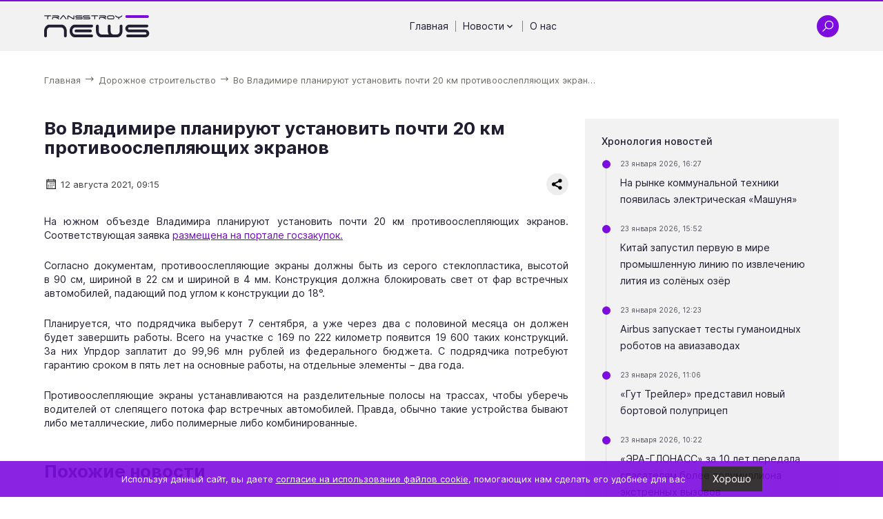

--- FILE ---
content_type: text/html; charset=UTF-8
request_url: https://ts-news.ru/default/vo-vladimire-planiruyut-ustanovit-53-km-protivoosleplyayushchih-ekranov
body_size: 10090
content:
<!DOCTYPE html>
<html lang="ru">
  <head>
    <meta charset="utf-8">
<meta name="viewport"
      content="width=device-width, initial-scale=1, shrink-to-fit=no, user-scalable=no">
<meta name="format-detection"
      content="telephone=no">
<title>Во Владимире планируют установить почти 20 км противоослепляющих экранов | ТРАНССТРОЙНЬЮС</title>
<meta name="description" content="На южном объезде Владимира планируют установить почти 20 км противоослепляющих экранов. Соответствующая заявка размещена на портале... | ТРАНССТРОЙНЬЮС">
<meta name="title" content="Во Владимире планируют установить почти 20 км противоослепляющих экранов | ТРАНССТРОЙНЬЮС"><link rel="icon"
      type="image/x-icon"
      href="https://ts-news.ru/themes/tsnews/assets/favicon/favicon.ico">
<link rel="icon"
      type="image/png"
      sizes="16x16"
      href="https://ts-news.ru/themes/tsnews/assets/favicon/favicon-16x16.png">
<link rel="icon"
      type="image/png"
      sizes="32x32"
      href="https://ts-news.ru/themes/tsnews/assets/favicon/favicon-32x32.png">
<link rel="icon"
      type="image/png"
      sizes="48x48"
      href="https://ts-news.ru/themes/tsnews/assets/favicon/favicon-48x48.png">
<link rel="manifest"
      href="https://ts-news.ru/themes/tsnews/assets/favicon/manifest.webmanifest">
<meta name="mobile-web-app-capable"
      content="yes">
<meta name="theme-color"
      content="#fff">
<meta name="application-name"
      content="gardacapital.ru">
<link rel="apple-touch-icon"
      sizes="57x57"
      href="https://ts-news.ru/themes/tsnews/assets/favicon/apple-touch-icon-57x57.png">
<link rel="apple-touch-icon"
      sizes="60x60"
      href="https://ts-news.ru/themes/tsnews/assets/favicon/apple-touch-icon-60x60.png">
<link rel="apple-touch-icon"
      sizes="72x72"
      href="https://ts-news.ru/themes/tsnews/assets/favicon/apple-touch-icon-72x72.png">
<link rel="apple-touch-icon"
      sizes="76x76"
      href="https://ts-news.ru/themes/tsnews/assets/favicon/apple-touch-icon-76x76.png">
<link rel="apple-touch-icon"
      sizes="114x114"
      href="https://ts-news.ru/themes/tsnews/assets/favicon/apple-touch-icon-114x114.png">
<link rel="apple-touch-icon"
      sizes="120x120"
      href="https://ts-news.ru/themes/tsnews/assets/favicon/apple-touch-icon-120x120.png">
<link rel="apple-touch-icon"
      sizes="144x144"
      href="https://ts-news.ru/themes/tsnews/assets/favicon/apple-touch-icon-144x144.png">
<link rel="apple-touch-icon"
      sizes="152x152"
      href="https://ts-news.ru/themes/tsnews/assets/favicon/apple-touch-icon-152x152.png">
<link rel="apple-touch-icon"
      sizes="167x167"
      href="https://ts-news.ru/themes/tsnews/assets/favicon/apple-touch-icon-167x167.png">
<link rel="apple-touch-icon"
      sizes="180x180"
      href="https://ts-news.ru/themes/tsnews/assets/favicon/apple-touch-icon-180x180.png">
<link rel="apple-touch-icon"
      sizes="1024x1024"
      href="https://ts-news.ru/themes/tsnews/assets/favicon/apple-touch-icon-1024x1024.png">
<meta name="apple-mobile-web-app-capable"
      content="yes">
<meta name="apple-mobile-web-app-status-bar-style"
      content="black-translucent">
<meta name="apple-mobile-web-app-title"
      content="gardacapital">
<meta name="msapplication-TileColor"
      content="#fff">
<meta name="msapplication-TileImage"
      content="https://ts-news.ru/themes/tsnews/assets/favicon/mstile-144x144.png">
<meta name="msapplication-config"
      content="https://ts-news.ru/themes/tsnews/assets/favicon/browserconfig.xml">
<link rel="yandex-tableau-widget"
      href="https://ts-news.ru/themes/tsnews/assets/favicon/yandex-browser-manifest.json"><link rel="preload"
      href="https://ts-news.ru/themes/tsnews/assets/fonts/Inter-Regular.woff2"
      as="font"
      type="font/woff2"
      crossorigin="anonymous">
<link rel="preload"
      href="https://ts-news.ru/themes/tsnews/assets/fonts/Inter-Bold.woff2"
      as="font"
      type="font/woff2"
      crossorigin="anonymous">
<link rel="preload"
      href="https://ts-news.ru/themes/tsnews/assets/fonts/Inter-Medium.woff2"
      as="font"
      type="font/woff2"
      crossorigin="anonymous"><link rel="stylesheet preload"
      type="text/css"
      as="style"
      href="https://ts-news.ru/themes/tsnews/assets/css/styles.min.css">
<noscript>
      <link rel="stylesheet"
            type="text/css"
            href="https://ts-news.ru/themes/tsnews/assets/css/styles.min.css">
</noscript>
<!-- Yandex.Metrika counter -->
    <script type="text/javascript" >
       (function(m,e,t,r,i,k,a){m[i]=m[i]||function(){(m[i].a=m[i].a||[]).push(arguments)};
       m[i].l=1*new Date();k=e.createElement(t),a=e.getElementsByTagName(t)[0],k.async=1,k.src=r,a.parentNode.insertBefore(k,a)})
       (window, document, "script", "https://mc.yandex.ru/metrika/tag.js", "ym");
    
       ym(68561809, "init", {
            clickmap:true,
            trackLinks:true,
            accurateTrackBounce:true,
            webvisor:true
       });
    </script>
    <noscript><div><img src="https://mc.yandex.ru/watch/68561809" style="position:absolute; left:-9999px;" alt="" /></div></noscript>
    <!-- /Yandex.Metrika counter -->
<script>
      /*! loadCSS. [c]2017 Filament Group, Inc. MIT License */
      !function (a) {
            "use strict";
            var b = function (b, c, d) {
                  function j(a) {
                        if (e.body) return a();
                        setTimeout(function () {
                              j(a)
                        })
                  }

                  function l() {
                        f.addEventListener && f.removeEventListener("load", l), f.media = d || "all"
                  }

                  var g, e = a.document,
                        f = e.createElement("link");
                  if (c) g = c;
                  else {
                        var h = (e.body || e.getElementsByTagName("head")[0]).childNodes;
                        g = h[h.length - 1]
                  }
                  var i = e.styleSheets;
                  f.rel = "stylesheet", f.href = b, f.media = "only x", j(function () {
                        g.parentNode.insertBefore(f, c ? g : g.nextSibling)
                  });
                  var k = function (a) {
                        for (var b = f.href, c = i.length; c--;)
                              if (i[c].href === b) return a();
                        setTimeout(function () {
                              k(a)
                        })
                  };
                  return f.addEventListener && f.addEventListener("load", l), f.onloadcssdefined = k, k(l), f
            };
            "undefined" != typeof exports ? exports.loadCSS = b : a.loadCSS = b
      }("undefined" != typeof global ? global : this);
      /*! loadCSS rel=preload polyfill. [c]2017 Filament Group, Inc. MIT License */
      !function (a) {
            if (a.loadCSS) {
                  var b = loadCSS.relpreload = {};
                  if (b.support = function () {
                        try {
                              return a.document.createElement("link").relList.supports("preload")
                        } catch (a) {
                              return !1
                        }
                  }, b.poly = function () {
                        for (var b = a.document.getElementsByTagName("link"), c = 0; c < b.length; c++) {
                              var d = b[c];
                              "preload" === d.rel && "style" === d.getAttribute("as") && (a.loadCSS(d.href, d, d.getAttribute("media")), d.rel = null)
                        }
                  }, !b.support()) {
                        b.poly();
                        var c = a.setInterval(b.poly, 300);
                        a.addEventListener && a.addEventListener("load", function () {
                              b.poly(), a.clearInterval(c)
                        }), a.attachEvent && a.attachEvent("onload", function () {
                              a.clearInterval(c)
                        })
                  }
            }
      }(this);
</script>  </head>

  <body class=" ">
    <header class="header"
        id="header">
  <div class="header__container">
    <a href="https://ts-news.ru"
       class="header__logo"
       aria-label="Ссылка на главную страницу">
            <img src="https://ts-news.ru/storage/app/media/common/images/logo/ts-news.svg"
           alt="TSN | ТРАНССТРОЙНЬЮС — независимое онлайн-издание"
           class="header__logo-image">
          </a>
    <div class="header__nav">
      <ul class="header-nav">
    <li class="header-nav__item">
        <a href="/"
       class="header-nav__link"
       aria-label="Перейти на страницу Главная'">
      Главная
          </a>
                <span class="header-nav__divider"></span>
      </li>
    <li class="header-nav__item">
        <div class="header-nav__link">
      Новости
            <svg class="header-nav__chevron">
        <use href="https://ts-news.ru/themes/tsnews/assets/icons/sprite.svg#chevron"></use>
      </svg>
          </div>
            <ul class="header-nav__subitem">
            <li>
        <a href="/categories/road-build"
           class="header-nav__sublink"
           aria-label="Перейти на страницу 'Дорожное строительство'">
          Дорожное строительство
        </a>
      </li>
            <li>
        <a href="/categories/aero-build"
           class="header-nav__sublink"
           aria-label="Перейти на страницу 'Аэродромное строительство'">
          Аэродромное строительство
        </a>
      </li>
            <li>
        <a href="/categories/innovation-news"
           class="header-nav__sublink"
           aria-label="Перейти на страницу 'Новости инноваций'">
          Новости инноваций
        </a>
      </li>
            <li>
        <a href="/categories/people"
           class="header-nav__sublink"
           aria-label="Перейти на страницу 'Люди'">
          Люди
        </a>
      </li>
            <li>
        <a href="/categories/obshchestvennyj-transport"
           class="header-nav__sublink"
           aria-label="Перейти на страницу 'Общественный транспорт'">
          Общественный транспорт
        </a>
      </li>
            <li>
        <a href="/categories/bespilotniki"
           class="header-nav__sublink"
           aria-label="Перейти на страницу 'Беспилотники'">
          Беспилотники
        </a>
      </li>
          </ul>
            <span class="header-nav__divider"></span>
      </li>
    <li class="header-nav__item">
        <a href="/about"
       class="header-nav__link"
       aria-label="Перейти на страницу О нас'">
      О нас
          </a>
              </li>
  </ul>      <div class="hamburger-wrap js--modal-open"
           data-modal-target="menu">
        <div class="hamburger">
          <span class="hamburger__line"></span>
          <span class="hamburger__line"></span>
          <span class="hamburger__line"></span>
        </div>
      </div>
    </div>
    <div class="header__items">
      <div class="header__item js--search-open">
        <svg class="header__item-icon icon-search">
          <use href="https://ts-news.ru/themes/tsnews/assets/icons/sprite.svg#search"></use>
        </svg>
        <svg class="header__item-icon icon-close">
          <use href="https://ts-news.ru/themes/tsnews/assets/icons/sprite.svg#close"></use>
        </svg>
      </div>
            <div class="hamburger-wrap js--modal-open"
           data-modal-target="menu">
        <div class="hamburger">
          <span class="hamburger__line"></span>
          <span class="hamburger__line"></span>
          <span class="hamburger__line"></span>
        </div>
      </div>
    </div>
  </div>
  <div class="header-search">
    <div class="header-search__container">
      <form action="https://ts-news.ru/search?q="
      method="get"
      class="header-search__form form is-form-bg-black js--form">
    <div class="ss-search-form">
        <div class="ss-search-form__input">
            <div class="ss-search-form__input-wrap form__elem-wrapper">
                <svg class="ss-search-form__icon-search">
                    <use href="https://ts-news.ru/themes/tsnews/assets/icons/sprite.svg#search"></use>
                </svg>
                <label for="header-search-input"
                       class="label form__label">Введите слово для поиска</label>
                <input name="q"
                       type="text"
                       id="header-search-input"
                       class="form__input"
                       value=""
                       autocomplete="off"
                                              data-track-input
                       data-request="searchInput::onType"
                       data-request-before-update="document.getElementById('autocomplete-results').classList.toggle('ss-search-form__results--visible', !!this.value)"
                       data-request-update="'searchInput::autocomplete': '#autocomplete-results'"
                       >
                <svg class="ss-search-form__icon-clear">
                    <use href="https://ts-news.ru/themes/tsnews/assets/icons/sprite.svg#close"></use>
                </svg>
            </div>

            <button class="ss-search-form__submit form__button"
                    type="submit">Найти</button>
        </div>
        <div class="ss-search-form__results"
             id="autocomplete-results"></div>
    </div>
</form>    </div>
  </div>
</header>    <main class="main">
    



<div class="block-breadcrumbs">
    <div class="block-breadcrumbs__container">
        <ol class="block-breadcrumbs__list"
            itemscope
            itemtype="https://schema.org/BreadcrumbList">
                                    <li class="block-breadcrumbs__item"
                itemprop="itemListElement"
                itemscope
                itemtype="https://schema.org/ListItem">
                <a href="/"
                   class="block-breadcrumbs__link"
                   itemprop="item">
                    <span class="block-breadcrumbs__name tp"
                          itemprop="name">Главная</span>
                </a>
                <meta itemprop="position"
                      content="1" />
                <svg class="block-breadcrumbs__icon">
                    <use href="https://ts-news.ru/themes/tsnews/assets/icons/sprite.svg#arrow-right"></use>
                </svg>
            </li>
                                                <li class="block-breadcrumbs__item"
                itemprop="itemListElement"
                itemscope
                itemtype="https://schema.org/ListItem">
                <a href="/categories/road-build"
                   class="block-breadcrumbs__link"
                   itemprop="item">
                    <span class="block-breadcrumbs__name tp"
                          itemprop="name">Дорожное строительство</span>
                </a>
                <meta itemprop="position"
                      content="2" />
                <svg class="block-breadcrumbs__icon">
                    <use href="https://ts-news.ru/themes/tsnews/assets/icons/sprite.svg#arrow-right"></use>
                </svg>
            </li>
                                                <li class="block-breadcrumbs__item"
                itemprop="itemListElement"
                itemscope
                itemtype="https://schema.org/ListItem">
                <a href=""
                   class="block-breadcrumbs__link block-breadcrumbs__link--last js--block-breadcrumbs-lats-item"
                   itemprop="item">
                    <span class="block-breadcrumbs__name tp"
                          itemprop="name">Во Владимире планируют установить почти 20 км противоослепляющих экран...</span>
                </a>
                <meta itemprop="position"
                      content="3" />
            </li>
                                </ol>
    </div>
</div>

<div class="block-post">
  <div class="block-post__container">
    <div class="block-post__row">
      <div class="block-post__left">
                <h1 class="block-post__title tp">
          Во Владимире планируют установить почти 20 км противоослепляющих экранов
        </h1>
                <div class="block-post__cridentials">
          <div class="block-post__cridentials-left">
            <div class="block-post__date">
              <svg class="block-post__date-icon">
                <use href="https://ts-news.ru/themes/tsnews/assets/icons/sprite.svg#calendar"></use>
              </svg>
              <div class="block-post__date-text">
                12 августа 2021, 09:15
              </div>
            </div>
                      </div>
          <div class="block-post__cridentials-right">
            <div class="block-post__share">
              <script src="https://yastatic.net/share2/share.js"></script>
              <div class="ya-share2"
                   data-curtain
                   data-shape="round"
                   data-limit="0"
                   data-more-button-type="short"
                   data-services="vkontakte,odnoklassniki,telegram,twitter,whatsapp">
              </div>
            </div>
          </div>
        </div>
                                        <div class="block-post__text fr-view tp">
          <p style="text-align: justify;">На южном объезде Владимира планируют установить почти 20 км противоослепляющих экранов. Соответствующая заявка <a href="https://zakupki.gov.ru/epz/order/notice/ok504/view/common-info.html?regNumber=0348100006021000034">размещена на портале госзакупок.</a></p>

<p style="text-align: justify;">Согласно документам, противоослепляющие экраны должны быть из серого стеклопластика, высотой в 90 см, шириной в 22 см и шириной в 4 мм. Конструкция должна блокировать свет от фар встречных автомобилей, падающий под углом к конструкции до 18°.</p>

<p style="text-align: justify;">Планируется, что подрядчика выберут 7 сентября, а уже через два с половиной месяца он должен будет завершить работы. Всего на участке с 169 по 222 километр появится 19 600 таких конструкций. За них Упрдор заплатит до 99,96 млн рублей из федерального бюджета. С подрядчика потребуют гарантию сроком в пять лет на основные работы, на отдельные элементы − два года.</p>

<p style="text-align: justify;">Противоослепляющие экраны устанавливаются на разделительные полосы на трассах, чтобы уберечь водителей от слепящего потока фар встречных автомобилей. Правда, обычно такие устройства бывают либо металлические, либо полимерные либо комбинированные.</p>
        </div>
                                <div class="block-3z8woq38">

  <h2 class="block-3z8woq38__title tp">
    Похожие новости
  </h2>
  <div class="block-3z8woq38__row">
    
    
    <div class="block-3z8woq38__col">
                      <div class="block-3z8woq38__item-row">
      <div class="block-3z8woq38__item-left">
        <a href="https://ts-news.ru/road-build/mehiko-i-dublin-okazalis-samymi-probochnymi-gorodami-mira-v-2025-godu"
           class="block-3z8woq38__item-title tp"
           title="Мехико и Дублин оказались самыми «пробочными» городами мира в 2025 году">
          Мехико и Дублин оказались самыми «пробочными» городами мира в 2025 году
        </a>
        <div class="block-3z8woq38__post-date">
          22 января 2026, 09:44
        </div>
      </div>
          </div>
    
                            <div class="block-3z8woq38__item-row">
      <div class="block-3z8woq38__item-left">
        <a href="https://ts-news.ru/road-build/gosduma-rasshirila-polnomochiya-regionov-po-dopusku-transporta-na-vydelennye-polosy"
           class="block-3z8woq38__item-title tp"
           title="Госдума расширила полномочия регионов по допуску транспорта на выделенные полосы">
          Госдума расширила полномочия регионов по допуску транспорта на выделенные полосы
        </a>
        <div class="block-3z8woq38__post-date">
          21 января 2026, 17:55
        </div>
      </div>
          </div>
    
                            <div class="block-3z8woq38__item-row">
      <div class="block-3z8woq38__item-left">
        <a href="https://ts-news.ru/road-build/spectehnika-zavoda-region-45-pristupaet-k-rabote-na-trasse-m-12"
           class="block-3z8woq38__item-title tp"
           title="Спецтехника завода «Регион 45» приступает к работе на трассе М-12">
          Спецтехника завода «Регион 45» приступает к работе на трассе М-12
        </a>
        <div class="block-3z8woq38__post-date">
          15 января 2026, 15:49
        </div>
      </div>
            <a href="https://ts-news.ru/road-build/spectehnika-zavoda-region-45-pristupaet-k-rabote-na-trasse-m-12"
         class="block-3z8woq38__item-link"
         title="Спецтехника завода «Регион 45» приступает к работе на трассе М-12">
                <div class="image-wrap">
        <picture>
        <source type="image/webp"
                data-srcset="https://ts-news.ru/storage/app/resources/resize/72_72_0_0_crop/img_b67c3150bd8466870318c37803aaf4dd.webp 1x,
                                                https://ts-news.ru/storage/app/resources/resize/144_144_0_0_crop/img_dfe577c3a1002fafe127720740553725.webp 2x"
                data-sizes="100w" />
        <img alt="Спецтехника завода «Регион 45» приступает к работе на трассе М-12"
             class="image-wrap__image js--lazyload"
             data-src="https://ts-news.ru/storage/app/resources/resize/144_144_0_0_crop/img_d0499240e36608600d4c68a30d966e16.jpg"
             data-srcset="https://ts-news.ru/storage/app/resources/resize/72_72_0_0_crop/img_67efceff03e4b702b2549ba1007bcc05.jpg 1x,
                                                https://ts-news.ru/storage/app/resources/resize/144_144_0_0_crop/img_d0499240e36608600d4c68a30d966e16.jpg 2x"
             data-sizes="100w" />
    </picture>
            <div class="loading-image">
    <div class="b-loading">
        <div class="b-loading__dot"></div>
        <div class="b-loading__dot"></div>
        <div class="b-loading__dot"></div>
        <div class="b-loading__dot"></div>
        <div class="b-loading__dot"></div>
        <div class="b-loading__dot"></div>
    </div>
</div>
<div class="loading-error">
    <div class="loading-error__wrap">
        <svg class="loading-error__icon">
            <use href="https://ts-news.ru/themes/tsnews/assets/icons/sprite.svg#exclamation-circle"></use>
        </svg>
        <div class="loading-error__text">
            Не удалось загрузить изображение
        </div>
    </div>
</div>    </div>      </a>
          </div>
    
                                                                                                    </div>
    <div class="block-3z8woq38__col">
                                                          <div class="block-3z8woq38__item-row">
      <div class="block-3z8woq38__item-left">
        <a href="https://ts-news.ru/road-build/v-kitae-zapustili-dvizhenie-po-samomu-dlinnomu-avtomobilnomu-tonnelyu-v-mire"
           class="block-3z8woq38__item-title tp"
           title="В Китае запустили движение по самому длинному автомобильному тоннелю в мире">
          В Китае запустили движение по самому длинному автомобильному тоннелю в мире
        </a>
        <div class="block-3z8woq38__post-date">
          29 декабря 2025, 15:07
        </div>
      </div>
            <a href="https://ts-news.ru/road-build/v-kitae-zapustili-dvizhenie-po-samomu-dlinnomu-avtomobilnomu-tonnelyu-v-mire"
         class="block-3z8woq38__item-link"
         title="В Китае запустили движение по самому длинному автомобильному тоннелю в мире">
                <div class="image-wrap">
        <picture>
        <source type="image/webp"
                data-srcset="https://ts-news.ru/storage/app/resources/resize/72_72_0_0_crop/img_021581706ad65c084530634777038905.webp 1x,
                                                https://ts-news.ru/storage/app/resources/resize/144_144_0_0_crop/img_b04d508a5061552dbe8a0560a4abcec0.webp 2x"
                data-sizes="100w" />
        <img alt="В Китае запустили движение по самому длинному автомобильному тоннелю в мире"
             class="image-wrap__image js--lazyload"
             data-src="https://ts-news.ru/storage/app/resources/resize/144_144_0_0_crop/img_669907cfe64a72a472507ccd31337318.jpg"
             data-srcset="https://ts-news.ru/storage/app/resources/resize/72_72_0_0_crop/img_e9c18986e7b677886c82990b6f527f88.jpg 1x,
                                                https://ts-news.ru/storage/app/resources/resize/144_144_0_0_crop/img_669907cfe64a72a472507ccd31337318.jpg 2x"
             data-sizes="100w" />
    </picture>
            <div class="loading-image">
    <div class="b-loading">
        <div class="b-loading__dot"></div>
        <div class="b-loading__dot"></div>
        <div class="b-loading__dot"></div>
        <div class="b-loading__dot"></div>
        <div class="b-loading__dot"></div>
        <div class="b-loading__dot"></div>
    </div>
</div>
<div class="loading-error">
    <div class="loading-error__wrap">
        <svg class="loading-error__icon">
            <use href="https://ts-news.ru/themes/tsnews/assets/icons/sprite.svg#exclamation-circle"></use>
        </svg>
        <div class="loading-error__text">
            Не удалось загрузить изображение
        </div>
    </div>
</div>    </div>      </a>
          </div>
    
                            <div class="block-3z8woq38__item-row">
      <div class="block-3z8woq38__item-left">
        <a href="https://ts-news.ru/road-build/na-trasse-m-11-neva-otkryli-novuyu-razvyazku-k-aeroportu-pulkovo-na-god-ranshe-sroka"
           class="block-3z8woq38__item-title tp"
           title="На трассе М-11 «Нева» открыли новую развязку к аэропорту Пулково на год раньше срока">
          На трассе М-11 «Нева» открыли новую развязку к аэропорту Пулково на год раньше срока
        </a>
        <div class="block-3z8woq38__post-date">
          25 декабря 2025, 13:18
        </div>
      </div>
          </div>
    
                            <div class="block-3z8woq38__item-row">
      <div class="block-3z8woq38__item-left">
        <a href="https://ts-news.ru/road-build/sovet-federacii-odobril-zakon-o-voenno-avtomobilnyh-dorogah"
           class="block-3z8woq38__item-title tp"
           title="Совет Федерации одобрил закон о военно-автомобильных дорогах">
          Совет Федерации одобрил закон о военно-автомобильных дорогах
        </a>
        <div class="block-3z8woq38__post-date">
          25 декабря 2025, 12:14
        </div>
      </div>
          </div>
    
                                                                </div>
  </div>

</div>
              </div>
      <div class="block-post__right">
                <div class="block-post__panel">
          <div class="block-post__panel-inner">
            <div class="block-post__panel-title">
              Хронология новостей
            </div>
            <div class="block-post__panel-items">
                            <div class="block-post__panel-item">
                <div class="block-post__panel-date">
                  <div class="block-post__panel-dot"></div>
                  23 января 2026, 16:27
                </div>
                <a href="https://ts-news.ru/innovation-news/na-rynke-kommunalnoj-tehniki-poyavilas-elektricheskaya-mashunya"
                   class="block-post__panel-link"
                   title="На рынке коммунальной техники появилась  электрическая «Машуня»">
                  На рынке коммунальной техники появилась  электрическая «Машуня»
                </a>
              </div>
                            <div class="block-post__panel-item">
                <div class="block-post__panel-date">
                  <div class="block-post__panel-dot"></div>
                  23 января 2026, 15:52
                </div>
                <a href="https://ts-news.ru/innovation-news/kitaj-zapustil-pervuyu-v-mire-promyshlennuyu-liniyu-po-izvlecheniyu-litiya-iz-solyonyh-ozyor"
                   class="block-post__panel-link"
                   title="Китай запустил первую в мире промышленную линию по извлечению лития из солёных озёр">
                  Китай запустил первую в мире промышленную линию по извлечению лития из солёных озёр
                </a>
              </div>
                            <div class="block-post__panel-item">
                <div class="block-post__panel-date">
                  <div class="block-post__panel-dot"></div>
                  23 января 2026, 12:23
                </div>
                <a href="https://ts-news.ru/innovation-news/airbus-zapuskaet-testy-gumanoidnyh-robotov-na-aviazavodah"
                   class="block-post__panel-link"
                   title="Airbus запускает тесты гуманоидных роботов на авиазаводах">
                  Airbus запускает тесты гуманоидных роботов на авиазаводах
                </a>
              </div>
                            <div class="block-post__panel-item">
                <div class="block-post__panel-date">
                  <div class="block-post__panel-dot"></div>
                  23 января 2026, 11:06
                </div>
                <a href="https://ts-news.ru/innovation-news/gut-trejler-predstavil-novyj-bortovoj-polupricep"
                   class="block-post__panel-link"
                   title="«Гут Трейлер» представил новый бортовой полуприцеп">
                  «Гут Трейлер» представил новый бортовой полуприцеп
                </a>
              </div>
                            <div class="block-post__panel-item">
                <div class="block-post__panel-date">
                  <div class="block-post__panel-dot"></div>
                  23 января 2026, 10:22
                </div>
                <a href="https://ts-news.ru/people/era-glonass-za-10-let-peredala-spasatelyam-bolee-polumilliona-ekstrennyh-vyzovov"
                   class="block-post__panel-link"
                   title="«ЭРА-ГЛОНАСС» за 10 лет передала спасателям более полумиллиона экстренных вызовов">
                  «ЭРА-ГЛОНАСС» за 10 лет передала спасателям более полумиллиона экстренных вызовов
                </a>
              </div>
                          </div>
          </div>
        </div>
                        <div class="block-post__panel">
          <div class="block-post__panel-inner">
            <div class="block-post__panel-title">
              Видео
            </div>
            <div class="block-post__panel-items">
                            <div class="block-post__panel-video">
                <a href="https://ts-news.ru/obshchestvennyj-transport/na-marshrutnye-linii-samary-vpervye-vyshli-tramvai-novogo-pokoleniya"
                   class="block-post__video-title"
                   title="На маршрутные линии Самары впервые вышли трамваи нового поколения">
                  На маршрутные линии Самары впервые вышли трамваи нового поколения
                </a>
                <a href="https://ts-news.ru/obshchestvennyj-transport/na-marshrutnye-linii-samary-vpervye-vyshli-tramvai-novogo-pokoleniya"
                   class="block-post__video-wrap"
                   title="На маршрутные линии Самары впервые вышли трамваи нового поколения">
                                    <div class="image-wrap">
        <picture>
        <source type="image/webp"
                data-srcset="https://ts-news.ru/storage/app/resources/resize/72_72_0_0_crop/img_c492a24df23a9a5d28f4a66757c78e4d.webp 1x,
                                                https://ts-news.ru/storage/app/resources/resize/144_144_0_0_crop/img_37ce41aeca847775f16d42bdbc787453.webp 2x"
                data-sizes="100w" />
        <img alt="На маршрутные линии Самары впервые вышли трамваи нового поколения"
             class="image-wrap__image js--lazyload"
             data-src="https://ts-news.ru/storage/app/resources/resize/144_144_0_0_crop/img_35a3c4077a372a7be27629c76dabc801.jpg"
             data-srcset="https://ts-news.ru/storage/app/resources/resize/72_72_0_0_crop/img_dea76eb995f96dbfaf443dd21c460c38.jpg 1x,
                                                https://ts-news.ru/storage/app/resources/resize/144_144_0_0_crop/img_35a3c4077a372a7be27629c76dabc801.jpg 2x"
             data-sizes="100w" />
    </picture>
            <div class="loading-image">
    <div class="b-loading">
        <div class="b-loading__dot"></div>
        <div class="b-loading__dot"></div>
        <div class="b-loading__dot"></div>
        <div class="b-loading__dot"></div>
        <div class="b-loading__dot"></div>
        <div class="b-loading__dot"></div>
    </div>
</div>
<div class="loading-error">
    <div class="loading-error__wrap">
        <svg class="loading-error__icon">
            <use href="https://ts-news.ru/themes/tsnews/assets/icons/sprite.svg#exclamation-circle"></use>
        </svg>
        <div class="loading-error__text">
            Не удалось загрузить изображение
        </div>
    </div>
</div>    </div>                                    <div class="zoom">
    <div class="zoom__button js--video-modal"
                     >
    <svg class="zoom__icon">
            <use href="https://ts-news.ru/themes/tsnews/assets/icons/sprite.svg#play"></use>
          </svg>
  </div>
    <div class="zoom__muar"></div>
</div>                </a>
              </div>
                            <div class="block-post__panel-video">
                <a href="https://ts-news.ru/innovation-news/kitajskaya-kompaniya-predstavila-prototip-letayushchego-avtomobilya-kotoryj-ezdit-i-po-dorogam"
                   class="block-post__video-title"
                   title="Китайская компания представила прототип летающего автомобиля, который ездит и по дорогам">
                  Китайская компания представила прототип летающего автомобиля, который ездит и по дорогам
                </a>
                <a href="https://ts-news.ru/innovation-news/kitajskaya-kompaniya-predstavila-prototip-letayushchego-avtomobilya-kotoryj-ezdit-i-po-dorogam"
                   class="block-post__video-wrap"
                   title="Китайская компания представила прототип летающего автомобиля, который ездит и по дорогам">
                                    <div class="image-wrap">
        <picture>
        <source type="image/webp"
                data-srcset="https://ts-news.ru/storage/app/resources/resize/72_72_0_0_crop/img_98c5c7f1717badafe28aa2e4771642a8.webp 1x,
                                                https://ts-news.ru/storage/app/resources/resize/144_144_0_0_crop/img_6fc924f901c39f7d9b97d273ca1649a2.webp 2x"
                data-sizes="100w" />
        <img alt="Китайская компания представила прототип летающего автомобиля, который ездит и по дорогам"
             class="image-wrap__image js--lazyload"
             data-src="https://ts-news.ru/storage/app/resources/resize/144_144_0_0_crop/img_d00086bdf11f32a37a2f2f3fdef154e6.jpg"
             data-srcset="https://ts-news.ru/storage/app/resources/resize/72_72_0_0_crop/img_39377d1c5f6a96279582fb2fabc1321b.jpg 1x,
                                                https://ts-news.ru/storage/app/resources/resize/144_144_0_0_crop/img_d00086bdf11f32a37a2f2f3fdef154e6.jpg 2x"
             data-sizes="100w" />
    </picture>
            <div class="loading-image">
    <div class="b-loading">
        <div class="b-loading__dot"></div>
        <div class="b-loading__dot"></div>
        <div class="b-loading__dot"></div>
        <div class="b-loading__dot"></div>
        <div class="b-loading__dot"></div>
        <div class="b-loading__dot"></div>
    </div>
</div>
<div class="loading-error">
    <div class="loading-error__wrap">
        <svg class="loading-error__icon">
            <use href="https://ts-news.ru/themes/tsnews/assets/icons/sprite.svg#exclamation-circle"></use>
        </svg>
        <div class="loading-error__text">
            Не удалось загрузить изображение
        </div>
    </div>
</div>    </div>                                    <div class="zoom">
    <div class="zoom__button js--video-modal"
                     >
    <svg class="zoom__icon">
            <use href="https://ts-news.ru/themes/tsnews/assets/icons/sprite.svg#play"></use>
          </svg>
  </div>
    <div class="zoom__muar"></div>
</div>                </a>
              </div>
                            <div class="block-post__panel-video">
                <a href="https://ts-news.ru/innovation-news/tesla-opublikovala-video-svoego-robota-tesla-bot"
                   class="block-post__video-title"
                   title="Tesla опубликовала видео своего робота Tesla Bot">
                  Tesla опубликовала видео своего робота Tesla Bot
                </a>
                <a href="https://ts-news.ru/innovation-news/tesla-opublikovala-video-svoego-robota-tesla-bot"
                   class="block-post__video-wrap"
                   title="Tesla опубликовала видео своего робота Tesla Bot">
                                    <div class="image-wrap">
        <picture>
        <source type="image/webp"
                data-srcset="https://ts-news.ru/storage/app/resources/resize/72_72_0_0_crop/img_98c5c7f1717badafe28aa2e4771642a8.webp 1x,
                                                https://ts-news.ru/storage/app/resources/resize/144_144_0_0_crop/img_6fc924f901c39f7d9b97d273ca1649a2.webp 2x"
                data-sizes="100w" />
        <img alt="Tesla опубликовала видео своего робота Tesla Bot"
             class="image-wrap__image js--lazyload"
             data-src="https://ts-news.ru/storage/app/resources/resize/144_144_0_0_crop/img_d00086bdf11f32a37a2f2f3fdef154e6.jpg"
             data-srcset="https://ts-news.ru/storage/app/resources/resize/72_72_0_0_crop/img_39377d1c5f6a96279582fb2fabc1321b.jpg 1x,
                                                https://ts-news.ru/storage/app/resources/resize/144_144_0_0_crop/img_d00086bdf11f32a37a2f2f3fdef154e6.jpg 2x"
             data-sizes="100w" />
    </picture>
            <div class="loading-image">
    <div class="b-loading">
        <div class="b-loading__dot"></div>
        <div class="b-loading__dot"></div>
        <div class="b-loading__dot"></div>
        <div class="b-loading__dot"></div>
        <div class="b-loading__dot"></div>
        <div class="b-loading__dot"></div>
    </div>
</div>
<div class="loading-error">
    <div class="loading-error__wrap">
        <svg class="loading-error__icon">
            <use href="https://ts-news.ru/themes/tsnews/assets/icons/sprite.svg#exclamation-circle"></use>
        </svg>
        <div class="loading-error__text">
            Не удалось загрузить изображение
        </div>
    </div>
</div>    </div>                                    <div class="zoom">
    <div class="zoom__button js--video-modal"
                     >
    <svg class="zoom__icon">
            <use href="https://ts-news.ru/themes/tsnews/assets/icons/sprite.svg#play"></use>
          </svg>
  </div>
    <div class="zoom__muar"></div>
</div>                </a>
              </div>
                            <div class="block-post__panel-video">
                <a href="https://ts-news.ru/people/vo-vladivostoke-u-dorogi-voditeli-zametili-amurskogo-tigra-kotoryj-sobiral-musor"
                   class="block-post__video-title"
                   title="Во Владивостоке у дороги водители заметили амурского тигра, который собирал мусор">
                  Во Владивостоке у дороги водители заметили амурского тигра, который собирал мусор
                </a>
                <a href="https://ts-news.ru/people/vo-vladivostoke-u-dorogi-voditeli-zametili-amurskogo-tigra-kotoryj-sobiral-musor"
                   class="block-post__video-wrap"
                   title="Во Владивостоке у дороги водители заметили амурского тигра, который собирал мусор">
                                    <div class="image-wrap">
        <picture>
        <source type="image/webp"
                data-srcset="https://ts-news.ru/storage/app/resources/resize/72_72_0_0_crop/img_98c5c7f1717badafe28aa2e4771642a8.webp 1x,
                                                https://ts-news.ru/storage/app/resources/resize/144_144_0_0_crop/img_6fc924f901c39f7d9b97d273ca1649a2.webp 2x"
                data-sizes="100w" />
        <img alt="Во Владивостоке у дороги водители заметили амурского тигра, который собирал мусор"
             class="image-wrap__image js--lazyload"
             data-src="https://ts-news.ru/storage/app/resources/resize/144_144_0_0_crop/img_d00086bdf11f32a37a2f2f3fdef154e6.jpg"
             data-srcset="https://ts-news.ru/storage/app/resources/resize/72_72_0_0_crop/img_39377d1c5f6a96279582fb2fabc1321b.jpg 1x,
                                                https://ts-news.ru/storage/app/resources/resize/144_144_0_0_crop/img_d00086bdf11f32a37a2f2f3fdef154e6.jpg 2x"
             data-sizes="100w" />
    </picture>
            <div class="loading-image">
    <div class="b-loading">
        <div class="b-loading__dot"></div>
        <div class="b-loading__dot"></div>
        <div class="b-loading__dot"></div>
        <div class="b-loading__dot"></div>
        <div class="b-loading__dot"></div>
        <div class="b-loading__dot"></div>
    </div>
</div>
<div class="loading-error">
    <div class="loading-error__wrap">
        <svg class="loading-error__icon">
            <use href="https://ts-news.ru/themes/tsnews/assets/icons/sprite.svg#exclamation-circle"></use>
        </svg>
        <div class="loading-error__text">
            Не удалось загрузить изображение
        </div>
    </div>
</div>    </div>                                    <div class="zoom">
    <div class="zoom__button js--video-modal"
                     >
    <svg class="zoom__icon">
            <use href="https://ts-news.ru/themes/tsnews/assets/icons/sprite.svg#play"></use>
          </svg>
  </div>
    <div class="zoom__muar"></div>
</div>                </a>
              </div>
                          </div>
          </div>
        </div>
                      </div>
    </div>

  </div>
</div>
</main>    <footer class="footer"
        id="footer"
        >
  <div class="footer__container">
    <div class="footer__row">
      <div class="footer__left">
        <a href="https://ts-news.ru"
           class="footer__logo"
           aria-label="Ссылка на главную страницу">
          <img src="https://ts-news.ru/storage/app/media/common/images/logo/ts-news.svg"
               alt="TSN | ТРАНССТРОЙНЬЮС — независимое онлайн-издание"
               class="footer__logo-image">
        </a>
        <div class="footer__left-text tp">
          © 2019 – 2026 ООО «ТРАНСТРОЙНЬЮС»
        </div>
              </div>
      <div class="footer__center">
        <ul class="footer-nav">
    <li class="footer-nav__item">
    <a href="/categories/road-build"
       class="footer-nav__link"
       aria-label="Перейти на страницу Дорожное строительство'">
      Дорожное строительство
          </a>
  </li>
    <li class="footer-nav__item">
    <a href="/categories/aero-build"
       class="footer-nav__link"
       aria-label="Перейти на страницу Аэродромное строительство'">
      Аэродромное строительство
          </a>
  </li>
    <li class="footer-nav__item">
    <a href="/categories/innovation-news"
       class="footer-nav__link"
       aria-label="Перейти на страницу Новости инноваций'">
      Новости инноваций
          </a>
  </li>
    <li class="footer-nav__item">
    <a href="/categories/people"
       class="footer-nav__link"
       aria-label="Перейти на страницу Люди'">
      Люди
          </a>
  </li>
    <li class="footer-nav__item">
    <a href="/categories/obshchestvennyj-transport"
       class="footer-nav__link"
       aria-label="Перейти на страницу Общественный транспорт'">
      Общественный транспорт
          </a>
  </li>
    <li class="footer-nav__item">
    <a href="/categories/bespilotniki"
       class="footer-nav__link"
       aria-label="Перейти на страницу Беспилотники'">
      Беспилотники
          </a>
  </li>
  </ul>      </div>
      <div class="footer__right">
                        <div class="footer__center-text tp">
          125212, Москва г, Кронштадтский б-р, дом 16А, этаж 3, помещение III, комната 8
        </div>
                        <div class="footer__center-text">
                    <a href="tel:+79052381888"
             class="footer__center-link"
             aria-label="Позвонить по телефону +7 (905) 238-18-88">
            +7 (905) 238-18-88
          </a>
                  </div>
                        <div class="footer__center-text">
          <a href="mailto:editor@ts-news.ru"
             class="footer__center-link"
             aria-label="Написать на почту editor@ts-news.ru">
            editor@ts-news.ru
          </a>
        </div>
              </div>
    </div>
  </div>
</footer>    <div class="cookie-notice js--cookie-notice">
    <div class="cookie-notice__container">
        <div class="cookie-notice__text tp">
            Используя данный сайт, вы даете <a href="/privacy-agreement"
               class="cookie-notice__link"
               target="_blank">согласие на использование файлов cookie</a>, помогающих нам сделать его удобнее для вас
        </div>
        <div class="cookie-notice__button js--cookie-button">
            Хорошо
        </div>
    </div>
</div>    <div class="modal modal-contact js--modal-contact"
     role="dialog"
     aria-label="Связаться с нами">
    <div class="modal__wrapper">
        <div class="modal__container">
            <div class="modal__header">
                <div class="h2 modal__title">
                    Связаться с нами
                </div>
                <div class="modal__close js--modal-close">
                    <svg class="modal__close-icon">
                        <use href="https://ts-news.ru/themes/tsnews/assets/icons/sprite.svg#close"></use>
                    </svg>
                </div>
            </div>
            <div class="modal__content is-form-bg-white">
                <div id="gromitFormscontact-form-inline"
     class="form-wrapper">
    <form data-request="gromitForms::onSubmit"
          data-request-update="'gromitForms::_success': '#gromitFormscontact-form-inline'"
          data-request-validate
          data-request-files
          data-request-flash
          class="form form--col-full js--form">
        <input type="hidden"
               name="form_key"
               value="contact-form-inline">
        <div class="form__row">
                                    <div class="form__col form-group">
                <div class="form__elem-wrapper">
    <label for="name-1"
           class="label form__label">Имя:*</label>
    <input type="text"
           id="name-1"
           name="name"
           class="form-control form__input"
           value=""
           autocomplete="off">
    <div data-validate-for="name"
         class="form-field-error"></div>
</div>            </div>
                                                <div class="form__col form-group">
                <div class="form__elem-wrapper">
    <label for="phone-2"
           class="label form__label">Телефон:*</label>
    <input type="text"
           id="phone-2"
           name="phone"
           class="form-control form__input js--phone-mask"
           value=""
           autocomplete="off">
    <div data-validate-for="phone"
         class="form-field-error"></div>
</div>            </div>
                                                <div class="form__col form-group">
                <div class="form__elem-wrapper">
    <label for="text-3"
           class="label form__label">Сообщение:*</label>
    <textarea id="text-3"
              name="text"
              class="form-control form__textarea"></textarea>
    <div data-validate-for="text"
         class="form-field-error"></div>
</div>            </div>
                                                <div class="form__col form-group">
                <div class="form__elem-wrapper">
    <label class="label form__checkbox-label">
        <input type="checkbox"
               id="policy-agreement-4"
               name="policy-agreement"
               class="form-control form__checkbox"
               
               autocomplete="off">
        <span class="form__checkbox-text">
            Я принимаю <a href="/privacy-policy"
               target="_blank">условия политики по обработке персональных данных</a> и <a href="/privacy-agreement"
               target="_blank">даю согласие на обработку моих персональных данных</a>
        </span>
    </label>
    <div data-validate-for="policy-agreement"
         class="form-field-error"></div>
</div>            </div>
                                            </div>
                <button data-attach-loading
                type="submit"
                class="form__button">
            <div class="form__button-text">
                Отправить заявку
            </div>
            <svg class="form__button-icon">
                <use href="https://ts-news.ru/themes/tsnews/assets/icons/sprite.svg#paper-plane"></use>
            </svg>
        </button>
                            </form>
</div>
            </div>
        </div>
    </div>
</div>    <div class="modal modal-menu js--modal-menu"
     role="dialog"
     aria-label="Меню">
  <div class="modal__wrapper">
    <div class="modal__container">
      <div class="modal__header">
        <a href="https://ts-news.ru"
           class="header__logo"
           aria-label="Ссылка на главную страницу">
          <img src="https://ts-news.ru/storage/app/media/common/images/logo/ts-news-light.svg"
               alt="TSN | ТРАНССТРОЙНЬЮС — независимое онлайн-издание"
               class="header__logo-image">
        </a>
        <div class="modal__close js--modal-close">
          <svg class="modal__close-icon">
            <use href="https://ts-news.ru/themes/tsnews/assets/icons/sprite.svg#close"></use>
          </svg>
        </div>
      </div>
      <div class="modal__content">
        <div class="modal-menu__content">
          <div class="modal-menu__content-title">
  Категории
</div>
<ul class="modal-nav js--scrollspy-menu">
    <li class="modal-nav__item">
    <a href="whatwedo"
       class="modal-nav__link"
       aria-label="Перейти на страницу О нас'">
      О нас
    </a>
  </li>
    <li class="modal-nav__item">
    <a href="advantages"
       class="modal-nav__link"
       aria-label="Перейти на страницу Преимущества'">
      Преимущества
    </a>
  </li>
    <li class="modal-nav__item">
    <a href="team"
       class="modal-nav__link"
       aria-label="Перейти на страницу Команда'">
      Команда
    </a>
  </li>
    <li class="modal-nav__item">
    <a href="news"
       class="modal-nav__link"
       aria-label="Перейти на страницу Новости'">
      Новости
    </a>
  </li>
  </ul>          <div class="modal-menu__contacts">
            <div class="modal-menu__content-title">
              Контакты
            </div>
                        <div class="modal-menu__line">
                            <a href="tel:+79052381888"
                 class="modal-menu__link"
                 aria-label="Позвонить по телефону +7 (905) 238-18-88">
                +7 (905) 238-18-88
              </a>
                          </div>
                                    <div class="modal-menu__line">
              <a href="mailto:editor@ts-news.ru"
                 class="modal-menu__link"
                 aria-label="Написать на почту editor@ts-news.ru">
                editor@ts-news.ru
              </a>
            </div>
                                    <div class="modal-menu__line">
              <div class="modal-menu__text tp">
                125212, Москва г, Кронштадтский б-р, дом 16А, этаж 3, помещение III, комната 8
              </div>
            </div>
                                                
                      </div>
        </div>
      </div>
    </div>
  </div>
</div>    <div class="muar"></div>
    <script src="https://ts-news.ru/themes/tsnews/assets/files/jquery.js"></script>
    <script src="https://ts-news.ru/themes/tsnews/assets/files/bootstrap.js"></script>
        <script src="https://ts-news.ru/themes/tsnews/assets/js/scripts.min.js"></script>
        <script src="/modules/system/assets/js/framework-extras.js"></script>
<link rel="stylesheet" property="stylesheet" href="/modules/system/assets/css/framework-extras.css">
    <script src="https://www.google.com/recaptcha/api.js" async="async" defer="defer"></script>
      </body>
</html>